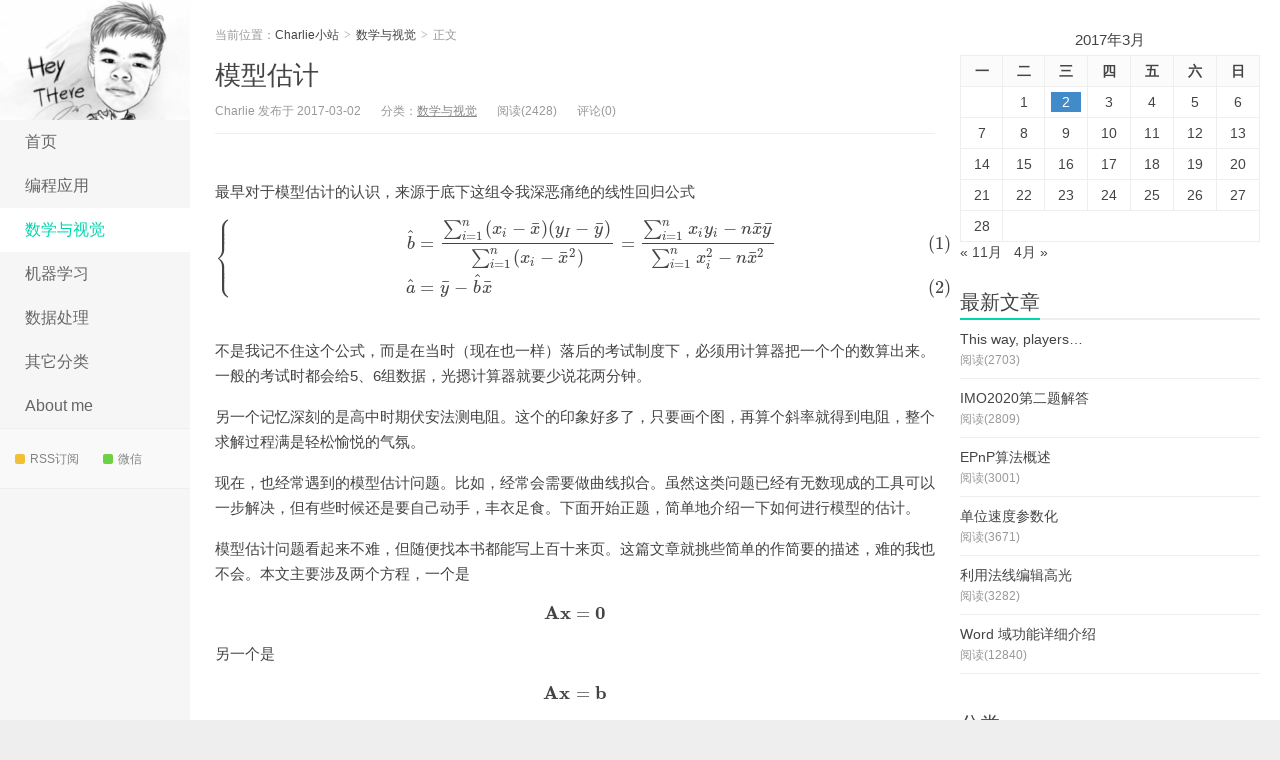

--- FILE ---
content_type: text/html; charset=UTF-8
request_url: https://www.hellocharlie.top/2017/03/02/%E6%A8%A1%E5%9E%8B%E4%BC%B0%E8%AE%A1/
body_size: 11129
content:
<!DOCTYPE HTML>
<html>
<head>
<meta charset="UTF-8">
<meta http-equiv="X-UA-Compatible" content="IE=11,IE=10,IE=9,IE=8">
<meta name="viewport" content="width=device-width, initial-scale=1.0, user-scalable=0, minimum-scale=1.0, maximum-scale=1.0">
<meta http-equiv="Cache-Control" content="no-transform">
<meta http-equiv="Cache-Control" content="no-siteapp">
<title>模型估计-Charlie小站</title>
<meta name='robots' content='max-image-preview:large' />
<link rel='dns-prefetch' href='//apps.bdimg.com' />
<link rel="alternate" type="application/rss+xml" title="Charlie小站 &raquo; 模型估计评论Feed" href="https://www.hellocharlie.top/2017/03/02/%e6%a8%a1%e5%9e%8b%e4%bc%b0%e8%ae%a1/feed/" />
<link rel='stylesheet' id='wp-block-library-css'  href='https://www.hellocharlie.top/wp-includes/css/dist/block-library/style.min.css?ver=5.7.12' type='text/css' media='all' />
<style id='md-style-inline-css' type='text/css'>
 .katex-container { margin: 25px !important; text-align: center; } .katex-container.katex-inline { display: inline-block !important; background: none !important; margin: 0 !important; padding: 0 !important; } pre .katex-container { font-size: 1.4em !important; } .katex-inline { background: none !important; margin: 0 3px; } .post pre code script, .language-mathjax ~ .copy-button { display: none !important; } 
</style>
<link rel='stylesheet' id='main-css'  href='https://www.hellocharlie.top/wp-content/themes/xiu/style.css?ver=5.2' type='text/css' media='all' />
<link rel='stylesheet' id='emojify-css'  href='https://www.hellocharlie.top/wp-content/plugins/wp-githuber-md/assets/vendor/emojify/css/emojify.min.css?ver=1.1.0' type='text/css' media='all' />
<script type='text/javascript' src='https://apps.bdimg.com/libs/jquery/2.0.0/jquery.min.js?ver=5.2' id='jquery-js'></script>
<link rel="https://api.w.org/" href="https://www.hellocharlie.top/wp-json/" /><link rel="alternate" type="application/json" href="https://www.hellocharlie.top/wp-json/wp/v2/posts/315" /><link rel="EditURI" type="application/rsd+xml" title="RSD" href="https://www.hellocharlie.top/xmlrpc.php?rsd" />
<link rel="wlwmanifest" type="application/wlwmanifest+xml" href="https://www.hellocharlie.top/wp-includes/wlwmanifest.xml" /> 
<link rel="canonical" href="https://www.hellocharlie.top/2017/03/02/%e6%a8%a1%e5%9e%8b%e4%bc%b0%e8%ae%a1/" />
<link rel='shortlink' href='https://www.hellocharlie.top/?p=315' />
<link rel="alternate" type="application/json+oembed" href="https://www.hellocharlie.top/wp-json/oembed/1.0/embed?url=https%3A%2F%2Fwww.hellocharlie.top%2F2017%2F03%2F02%2F%25e6%25a8%25a1%25e5%259e%258b%25e4%25bc%25b0%25e8%25ae%25a1%2F" />
<link rel="alternate" type="text/xml+oembed" href="https://www.hellocharlie.top/wp-json/oembed/1.0/embed?url=https%3A%2F%2Fwww.hellocharlie.top%2F2017%2F03%2F02%2F%25e6%25a8%25a1%25e5%259e%258b%25e4%25bc%25b0%25e8%25ae%25a1%2F&#038;format=xml" />
<style>a:hover, a:focus,.post-like.actived,.excerpt h2 a:hover,.user-welcome strong,.article-title a:hover,#comments b,.text-muted a:hover,.relates a:hover,.archives .item:hover h3,.linkcat h2,.sticky a:hover,.article-content a:hover,.nav li.current-menu-item > a, .nav li.current-menu-parent > a, .nav li.current_page_item > a, .nav li.current-posa,.article-meta a:hover,.excerpt h2 a span,.article-title a span,.most-comment-posts li > a span,.widget_postlist .items-01 .text span{color:#00D6AC;}.logo a,.article-tags a,.search-form .btn,#bdcs .bdcs-search-form-submit,.widget_tags_inner a:hover:hover,.focusmo a:hover h4,.tagslist .tagname:hover,.pagination ul > li.next-page > a{background-color:#00D6AC;}.label-important,.badge-important{background-color:#00D6AC;}.label-important .label-arrow,.badge-important .label-arrow{border-left-color:#00D6AC;}.title strong{border-bottom-color:#00D6AC;}#submit{background: #00D6AC;border-right: 2px solid #00D6AC;border-bottom: 2px solid #00D6AC;}@media (max-width:720px){.ui-navtop .logo, .logo{background-color:#00D6AC;}.nav li.current-menu-item > a, .nav li.current-menu-parent > a, .nav li.current_page_item > a, .nav li.current-post-ancestor > a{border-bottom-color:#00D6AC;}}</style><meta name="keywords" content="数学与视觉">
<meta name="description" content="[latex][/latex] 最早对于模型估计的认识，来源于底下这组令我深恶痛绝的线性回归公式 $$\left\{ \begin{eqnarray} \hat">
<link rel="icon" href="https://www.hellocharlie.top/wp-content/uploads/2016/08/cropped-Qljz-32x32.png" sizes="32x32" />
<link rel="icon" href="https://www.hellocharlie.top/wp-content/uploads/2016/08/cropped-Qljz-192x192.png" sizes="192x192" />
<link rel="apple-touch-icon" href="https://www.hellocharlie.top/wp-content/uploads/2016/08/cropped-Qljz-180x180.png" />
<meta name="msapplication-TileImage" content="https://www.hellocharlie.top/wp-content/uploads/2016/08/cropped-Qljz-270x270.png" />
<link rel="shortcut icon" href="https://www.hellocharlie.top/favicon.ico">
<!--[if lt IE 9]><script src="https://www.hellocharlie.top/wp-content/themes/xiu/js/html5.js"></script><![endif]-->
</head>
<body class="post-template-default single single-post postid-315 single-format-standard search_not ui-c3">
<section class="container">
<header class="header">
	<div class="logo"><a href="https://www.hellocharlie.top" title="Charlie小站-一个3D视觉算法搬砖工的技术博客"><img src="https://www.hellocharlie.top/wp-content/uploads/2016/08/cropped-Qljz-300x300.png">Charlie小站</a></div>	<ul class="nav"><li class="navmore"></li><li id="menu-item-58" class="menu-item menu-item-type-custom menu-item-object-custom menu-item-home menu-item-58"><a href="http://www.hellocharlie.top/">首页</a></li>
<li id="menu-item-53" class="menu-item menu-item-type-taxonomy menu-item-object-category menu-item-has-children menu-item-53"><a href="https://www.hellocharlie.top/category/coding/">编程应用</a>
<ul class="sub-menu">
	<li id="menu-item-80" class="menu-item menu-item-type-taxonomy menu-item-object-category menu-item-80"><a href="https://www.hellocharlie.top/category/coding/cc/">C/C++</a></li>
	<li id="menu-item-79" class="menu-item menu-item-type-taxonomy menu-item-object-category menu-item-79"><a href="https://www.hellocharlie.top/category/coding/batch/">Batch</a></li>
	<li id="menu-item-82" class="menu-item menu-item-type-taxonomy menu-item-object-category menu-item-82"><a href="https://www.hellocharlie.top/category/coding/opencv/">OpenCV</a></li>
</ul>
</li>
<li id="menu-item-381" class="menu-item menu-item-type-taxonomy menu-item-object-category current-post-ancestor current-menu-parent current-post-parent menu-item-381"><a href="https://www.hellocharlie.top/category/math-cv/">数学与视觉</a></li>
<li id="menu-item-555" class="menu-item menu-item-type-taxonomy menu-item-object-category menu-item-555"><a href="https://www.hellocharlie.top/category/%e6%9c%ba%e5%99%a8%e5%ad%a6%e4%b9%a0/">机器学习</a></li>
<li id="menu-item-50" class="menu-item menu-item-type-taxonomy menu-item-object-category menu-item-50"><a href="https://www.hellocharlie.top/category/data-processing/">数据处理</a></li>
<li id="menu-item-72" class="menu-item menu-item-type-taxonomy menu-item-object-category menu-item-72"><a href="https://www.hellocharlie.top/category/miscellaneous/">其它分类</a></li>
<li id="menu-item-55" class="menu-item menu-item-type-post_type menu-item-object-page menu-item-55"><a href="https://www.hellocharlie.top/welcome-page/">About me</a></li>
</ul>			<div class="feeds">
					<a class="feed feed-rss" rel="external nofollow" href="https://www.hellocharlie.top/feed/" target="_blank"><i></i>RSS订阅</a>
					<a class="feed feed-weixin" rel="external nofollow" href="javascript:;" title="关注”LUO-Charlie“" data-content="<img src='https://www.hellocharlie.top/wp-content/uploads/2016/08/mmqrcode1471394884297-300x300.jpg'>"><i></i>微信</a>
			</div>
	<div class="slinks">
			</div>

	</header>
<div class="content-wrap">
	<div class="content">
				<header class="article-header">
						<div class="breadcrumbs"><span class="text-muted">当前位置：</span><a href="https://www.hellocharlie.top">Charlie小站</a> <small>></small> <a href="https://www.hellocharlie.top/category/math-cv/">数学与视觉</a> <small>></small> <span class="text-muted">正文</span></div>
						<h1 class="article-title"><a href="https://www.hellocharlie.top/2017/03/02/%e6%a8%a1%e5%9e%8b%e4%bc%b0%e8%ae%a1/">模型估计</a></h1>
			<ul class="article-meta">
								<li>Charlie 发布于 2017-03-02</li>
				<li>分类：<a href="https://www.hellocharlie.top/category/math-cv/" rel="category tag">数学与视觉</a></li>
								<li><span class="post-views">阅读(2428)</span></li>
				<li>评论(0)</li>
				<li></li>
			</ul>
		</header>
				<article class="article-content">
			<p>\(\)<br />
最早对于模型估计的认识，来源于底下这组令我深恶痛绝的线性回归公式<br />
$$\left\{<br />
\begin{eqnarray}<br />
\hat{b} &amp;=&amp; \frac{\sum_{i=1}^n(x_i-\bar{x})(y_I-\bar{y})}{\sum_{i=1}^n(x_i-\bar{x}^2)} = \frac{\sum_{i=1}^nx_iy_i-n\bar{x}\bar{y}}{\sum_{i=1}^nx_i^2-n\bar{x}^2} \\<br />
\hat{a} &amp;=&amp; \bar{y}-\hat{b}\bar{x} \\<br />
\end{eqnarray}<br />
\right.$$<br />
不是我记不住这个公式，而是在当时（现在也一样）落后的考试制度下，必须用计算器把一个个的数算出来。一般的考试时都会给5、6组数据，光摁计算器就要少说花两分钟。</p>
<p>另一个记忆深刻的是高中时期伏安法测电阻。这个的印象好多了，只要画个图，再算个斜率就得到电阻，整个求解过程满是轻松愉悦的气氛。</p>
<p>现在，也经常遇到的模型估计问题。比如，经常会需要做曲线拟合。虽然这类问题已经有无数现成的工具可以一步解决，但有些时候还是要自己动手，丰衣足食。下面开始正题，简单地介绍一下如何进行模型的估计。</p>
<p>模型估计问题看起来不难，但随便找本书都能写上百十来页。这篇文章就挑些简单的作简要的描述，难的我也不会。本文主要涉及两个方程，一个是$$\mathbf{A}\mathbf{x}=\mathbf{0}$$另一个是<br />
$$\mathbf{A}\mathbf{x}=\mathbf{b}$$<br />
或者换一个写法，就是<br />
$$\arg\min_{\mathbf{x}} \|\mathbf{A}\mathbf{x}\|_2$$或$$\arg\min_{\mathbf{x}} \|\mathbf{A}\mathbf{x}-\mathbf{b}\|_2$$<br />
其中，\(\mathbf{A}\)是矩阵，\(\mathbf{x}\)，\(\mathbf{b}\)，\(\mathbf{0}\)是维数与\(\mathbf{A}\)相适应的列向量，这里设\(\mathbf{x}\)是一个\(n\)维向量。</p>
<h3>SVD分解</h3>
<p>第一个方程一般用奇异值分解（SVD）求解。简单地说，就是可以把\(\mathbf{A}\)分解成<br />
$$\mathbf{A} = \mathbf{U}\mathbf{D}\mathbf{V}^T$$<br />
\(\mathbf{U}\)和\(\mathbf{V}\)都是正交矩阵（严格来说，是酉矩阵），\(\mathbf{D}\)为对角矩阵，而且对角线上的元素非负，从左上角到右下角递减。至于SVD为什么存在，移步<a href="https://en.wikipedia.org/wiki/Singular_value_decomposition" target="_blank">维基百科</a>。\(\mathbf{V}\)的最后一列就是使得\(\|\mathbf{A}\mathbf{x}\|_2\)取得最小值的单位向量。利用SVD的表达式，要验证这一点并不难。因为\(\mathbf{V}\)是正交矩阵，所以它的所有列\(\{\mathbf{v}_k\}\)构成\(\mathbf{x}\)所在空间的一组标准正交基，于是\(\mathbf{x} = \sum_{k}a_k\mathbf{v}_k\)。设\(\mathbf{D}=\mathrm{diag}\{\lambda_k\}\)，利用SVD表达式计算\(\mathbf{Ax}\)的范数的平方<br />
$$\begin{eqnarray}<br />
\|\mathbf{Ax}\|_2^2 &amp;=&amp; \|\mathbf{UDV}^T\sum_ka_k\mathbf{v}_k\|_2^2 \\<br />
&amp;=&amp; \|\mathbf{DV}^T\sum_ka_k\mathbf{v}_k\|_2^2 \quad\quad （\mathbf{U}\text{具有保范性}）\\<br />
&amp;=&amp; \|\mathbf{D}\sum_ka_k\mathbf{V}^T\mathbf{v}_k\|_2^2 \quad\quad （\text{利用}\mathbf{V}的正交性）\\<br />
&amp;=&amp; \sum_k|\lambda_ka_k|_2^2 \quad\quad （\text{利用}\mathbf{V}的正交性和\mathbf{D}的对角性）\\<br />
&amp;\geq&amp; \sum_k|\lambda_na_k|_2^2 \quad\quad （\lambda_{k+1}\geq\lambda_k）\\<br />
&amp;=&amp; \lambda_n^2 \quad\quad （\mathbf{x}为单位向量）<br />
\end{eqnarray}$$<br />
上式说明在任何情况下，\(\mathbf{Ax}\)的范数都不可能小于\(\lambda_n\)。而当\(a_n = 1\)时，\(\|\mathbf{Ax}\|_2=\lambda_n\)。</p>
<h3>最小二乘</h3>
<p>一般称$$\arg\min_{\mathbf{x}} \|\mathbf{A}\mathbf{x}-\mathbf{b}\|_2$$的解为最小二乘解，其结果为$$\mathbf{x}^* = (\mathbf{A}^T\mathbf{A})^{-1}\mathbf{A}^T\mathbf{b}$$这个解可以直接通过对代价函数（即范数方程）求导，令其导数为零求得。另一个方案是利用几何结论。由几何关系，最优解应该满足$$\mathbf{A}^T(\mathbf{Ax}-\mathbf{b})=\mathbf{0}$$。这是一个很多人都知道的结论，但是有很多人反应不过来。<br />
<a href="http://www.hellocharlie.top/wp-content/uploads/2017/03/geometry-dist-1.png"><img loading="lazy" class="aligncenter size-full wp-image-359" src="http://www.hellocharlie.top/wp-content/uploads/2017/03/geometry-dist-1.png" alt="" width="878" height="313" srcset="https://www.hellocharlie.top/wp-content/uploads/2017/03/geometry-dist-1.png 878w, https://www.hellocharlie.top/wp-content/uploads/2017/03/geometry-dist-1-300x107.png 300w, https://www.hellocharlie.top/wp-content/uploads/2017/03/geometry-dist-1-768x274.png 768w, https://www.hellocharlie.top/wp-content/uploads/2017/03/geometry-dist-1-50x18.png 50w" sizes="(max-width: 878px) 100vw, 878px" /></a><br />
以三维空间为例，这个问题用人话描述就是已知空间中的一个点A，现要在平面上找到一个与A最近的点，怎么找？就像上图那样，过A点做平面的垂线，交点B就是满足条件的点。所谓与平面垂直，是指AB与平面上的所有向量都垂直，即积为零。由于这个平面是一个向量空间，所以只要AB与空间的一组基底正交即可。</p>
<p>这里的\(\mathbf{Ax}\)是\(\mathbf{A}\)的列向量所张成的空间中的一个向量。\(\mathbf{Ax}-\mathbf{b}\)就相当于三维空间中的AB。AB与空间中的所有向量正交，只需\(\mathbf{Ax}-\mathbf{b}\)与\(\mathbf{A}\)的每一列都正交，因此$$\mathbf{A}^T(\mathbf{Ax}-\mathbf{b})=\mathbf{0}$$从而可以得到最小二乘解为$$\mathbf{x}^* = (\mathbf{A}^T\mathbf{A})^{-1}\mathbf{A}^T\mathbf{b}$$</p>
<h3>参数估计举例</h3>
<p>接下来以最为简单的直线拟合来说明如何通过SVD分解或者是直接求最小二乘解进行模型的估计。我通过MATLAB生成了一组数据</p>
<pre class="brush: matlabkey; light: false; title: ; toolbar: true; notranslate" title="">
x = [1:5];
y = 3*x + 4 + randn(1,5);
</pre>
<p>构造的数据如下表所示</p>
<table>
<tbody>
<tr>
<td>\(x\)</td>
<td>1</td>
<td>2</td>
<td>3</td>
<td>4</td>
<td>5</td>
</tr>
<tr>
<td>\(y\)</td>
<td>6.7950</td>
<td>9.87592</td>
<td>14.4897</td>
<td>17.4090</td>
<td>20.4172</td>
</tr>
</tbody>
</table>
<p>现在要通过模型构造出方程\(\mathbf{A}\mathbf{x}=\mathbf{0}\)或者是\(\mathbf{A}\mathbf{x}=\mathbf{b}\)。设直线方程为$$kx+d-y=0$$，写成矩阵形式为$$[x~~1~~-y][k~~d~~1]^T = 0$$或者是$$[x~~1][k~~d]^T = y$$<br />
首先，通过SVD分解求解模型，利用MATLAB求解</p>
<pre class="brush: matlabkey; light: false; title: ; toolbar: true; notranslate" title="">
n = length(x);
A = zeros(n,3);
for i=1:length(x)
    A(i,:) = [x(i) 1 -y(i)];
end
[~,~,v] = svd(A);
v_end = v(:,end);
v_end = v_end/v_end(3);
k = v_end(1)
d = v_end(2)
</pre>
<p>再用最小二乘模型，利用MATLAB求解</p>
<pre class="brush: matlabkey; light: false; title: ; toolbar: true; notranslate" title="">
n = length(x);
A = zeros(n,2);
b = zeros(n,1);
for i=1:length(x)
    A(i,:) = [x(i) 1];
    b(i,:) = [y(i)];
end
result = (A'*A)\A'*b;
k = result(1)
d = result(2)
</pre>
<p>使用两种方法估计出的模型为</p>
<table>
<tbody>
<tr>
<td></td>
<td>\(k\)</td>
<td>\(d\)</td>
</tr>
<tr>
<td>SVD</td>
<td>3.4551</td>
<td>3.4549</td>
</tr>
<tr>
<td>最小二乘</td>
<td>3.4777</td>
<td>3.3641</td>
</tr>
</tbody>
</table>
<p><a href="http://www.hellocharlie.top/wp-content/uploads/2017/03/modelestimation-1.png"><img loading="lazy" class="aligncenter size-large wp-image-375" src="http://www.hellocharlie.top/wp-content/uploads/2017/03/modelestimation-1-1024x560.png" alt="" width="1024" height="560" srcset="https://www.hellocharlie.top/wp-content/uploads/2017/03/modelestimation-1-1024x560.png 1024w, https://www.hellocharlie.top/wp-content/uploads/2017/03/modelestimation-1-300x164.png 300w, https://www.hellocharlie.top/wp-content/uploads/2017/03/modelestimation-1-768x420.png 768w, https://www.hellocharlie.top/wp-content/uploads/2017/03/modelestimation-1-50x27.png 50w, https://www.hellocharlie.top/wp-content/uploads/2017/03/modelestimation-1.png 1427w" sizes="(max-width: 1024px) 100vw, 1024px" /></a></p>
<p>这两种估计模型的方法不仅仅可用于直线拟合这样的简单问题，也能拟合其它的曲线，还可以拟合多项式、二次型等。经过一些变换，能胜任某些非常复杂的模型的估计。</p>
<p>最后，顺便说一下，SVD分解方法在很多情况下表现优于最小二乘解，SVD更不容易受到噪声的影响，应用也更多。</p>
<p class="post-copyright">未经允许不得转载：<a href="https://www.hellocharlie.top">Charlie小站</a> &raquo; <a href="https://www.hellocharlie.top/2017/03/02/%e6%a8%a1%e5%9e%8b%e4%bc%b0%e8%ae%a1/">模型估计</a></p>		</article>
						<div class="article-social">
			<a href="javascript:;" class="action action-like" data-pid="315" data-event="like"><i class="glyphicon glyphicon-thumbs-up"></i>赞 (<span>7</span>)</a>					</div>
		<div class="action-share bdsharebuttonbox">
			分享到：<a class="bds_qzone" data-cmd="qzone"></a><a class="bds_tsina" data-cmd="tsina"></a><a class="bds_weixin" data-cmd="weixin"></a><a class="bds_tqq" data-cmd="tqq"></a><a class="bds_sqq" data-cmd="sqq"></a><a class="bds_bdhome" data-cmd="bdhome"></a><a class="bds_tqf" data-cmd="tqf"></a><a class="bds_renren" data-cmd="renren"></a><a class="bds_diandian" data-cmd="diandian"></a><a class="bds_youdao" data-cmd="youdao"></a><a class="bds_ty" data-cmd="ty"></a><a class="bds_kaixin001" data-cmd="kaixin001"></a><a class="bds_taobao" data-cmd="taobao"></a><a class="bds_douban" data-cmd="douban"></a><a class="bds_fbook" data-cmd="fbook"></a><a class="bds_twi" data-cmd="twi"></a><a class="bds_mail" data-cmd="mail"></a><a class="bds_copy" data-cmd="copy"></a><a class="bds_more" data-cmd="more">更多</a> (<a class="bds_count" data-cmd="count"></a>)		</div>
		<div class="article-tags">
					</div>
		<nav class="article-nav">
			<span class="article-nav-prev">上一篇<br><a href="https://www.hellocharlie.top/2016/11/16/%e4%bb%8e%e7%a4%be%e4%bc%9a%e5%8f%91%e5%b1%95%e7%9a%84%e5%86%85%e5%9b%a0%e5%a4%96%e5%9b%a0%e8%80%83%e5%af%9f%e6%9d%8e%e7%ba%a6%e7%91%9f%e9%9a%be%e9%a2%98%e7%9a%84%e4%b8%80%e7%82%b9%e6%83%b3%e6%b3%95/" rel="prev">从社会发展的内因外因考察李约瑟难题的一点想法</a></span>
			<span class="article-nav-next">下一篇<br><a href="https://www.hellocharlie.top/2017/04/13/%e9%bd%90%e6%ac%a1%e5%9d%90%e6%a0%87%e7%b3%bb%e4%b8%8b%e7%9a%84%e7%9b%b4%e7%ba%bf%e5%8f%82%e6%95%b0%e6%96%b9%e7%a8%8b/" rel="next">齐次坐标系下的直线参数方程</a></span>
		</nav>
				<div class="relates relates-model-thumb"><h3 class="title"><strong>相关推荐</strong></h3><ul><li><a href="https://www.hellocharlie.top/2021/06/08/imo2020%e7%ac%ac%e4%ba%8c%e9%a2%98%e8%a7%a3%e7%ad%94/"><span><img data-original="https://www.hellocharlie.top/wp-content/themes/xiu/images/thumbnail.png" class="thumb"/></span>IMO2020第二题解答</a></li><li><a href="https://www.hellocharlie.top/2021/05/27/epnp%e7%ae%97%e6%b3%95%e6%a6%82%e8%bf%b0/"><span><img data-original="https://www.hellocharlie.top/wp-content/themes/xiu/images/thumbnail.png" class="thumb"/></span>EPnP算法概述</a></li><li><a href="https://www.hellocharlie.top/2020/04/20/%e5%8d%95%e4%bd%8d%e9%80%9f%e5%ba%a6%e5%8f%82%e6%95%b0%e5%8c%96/"><img data-original="https://www.hellocharlie.top/wp-content/uploads/2020/04/circle-150x150.gif" class="thumb"/>单位速度参数化</a></li><li><a href="https://www.hellocharlie.top/2020/04/17/%e5%88%a9%e7%94%a8%e6%b3%95%e7%ba%bf%e7%bc%96%e8%be%91%e9%ab%98%e5%85%89/"><span><img data-original="https://www.hellocharlie.top/wp-content/themes/xiu/images/thumbnail.png" class="thumb"/></span>利用法线编辑高光</a></li><li><a href="https://www.hellocharlie.top/2018/04/14/procrustes%e5%88%86%e6%9e%90%e5%8e%9f%e7%90%86%e4%b8%8e%e5%ba%94%e7%94%a8/"><img data-original="https://www.hellocharlie.top/wp-content/uploads/2018/04/concat1-150x150.jpg" class="thumb"/>procrustes分析原理与应用</a></li><li><a href="https://www.hellocharlie.top/2017/10/31/%e7%94%a8c%e8%af%ad%e8%a8%80%e7%94%bb%e9%a2%97%e5%bf%83-3/"><img data-original="https://www.hellocharlie.top/wp-content/uploads/2017/10/heart3d-150x150.png" class="thumb"/>用C语言画颗心（三）——着色</a></li><li><a href="https://www.hellocharlie.top/2017/10/30/%e7%94%a8c%e8%af%ad%e8%a8%80%e7%94%bb%e9%a2%97%e5%bf%83-2/"><img data-original="https://www.hellocharlie.top/wp-content/uploads/2017/10/lambertian-150x150.png" class="thumb"/>用C语言画颗心（二）——光照模型</a></li><li><a href="https://www.hellocharlie.top/2017/10/26/%e7%94%a8c%e8%af%ad%e8%a8%80%e7%94%bb%e9%a2%97%e5%bf%83-1/"><img data-original="https://www.hellocharlie.top/wp-content/uploads/2017/10/heart-150x150.png" class="thumb"/>用C语言画颗心（一）——心形曲面</a></li></ul></div>						<h3 class="title" id="comments">
	<div class="text-muted pull-right">
		</div>
	<strong>评论 <b> 0 </b></strong>
</h3>
<div id="respond" class="no_webshot">
		<div class="comment-signarea">
		<h3 class="text-muted">评论前必须登录！</h3>
		<a class="btn btn-default" target="_blank" href="https://www.hellocharlie.top/wp-login.php">登陆</a> 
		<a class="btn btn-default" target="_blank" href="https://www.hellocharlie.top/wp-login.php?action=register">注册</a>
	</div>
	</div>
	</div>
</div>
<aside class="sidebar">	
<div class="widget widget_calendar"><div id="calendar_wrap" class="calendar_wrap"><table id="wp-calendar" class="wp-calendar-table">
	<caption>2017年3月</caption>
	<thead>
	<tr>
		<th scope="col" title="星期一">一</th>
		<th scope="col" title="星期二">二</th>
		<th scope="col" title="星期三">三</th>
		<th scope="col" title="星期四">四</th>
		<th scope="col" title="星期五">五</th>
		<th scope="col" title="星期六">六</th>
		<th scope="col" title="星期日">日</th>
	</tr>
	</thead>
	<tbody>
	<tr>
		<td colspan="1" class="pad">&nbsp;</td><td>1</td><td><a href="https://www.hellocharlie.top/2017/03/02/" aria-label="于2017年3月1日上发布的文章">2</a></td><td>3</td><td>4</td><td>5</td><td>6</td>
	</tr>
	<tr>
		<td>7</td><td>8</td><td>9</td><td>10</td><td>11</td><td>12</td><td>13</td>
	</tr>
	<tr>
		<td>14</td><td>15</td><td>16</td><td>17</td><td>18</td><td>19</td><td>20</td>
	</tr>
	<tr>
		<td>21</td><td>22</td><td>23</td><td>24</td><td>25</td><td>26</td><td>27</td>
	</tr>
	<tr>
		<td>28</td>
		<td class="pad" colspan="6">&nbsp;</td>
	</tr>
	</tbody>
	</table><nav aria-label="上个月及下个月" class="wp-calendar-nav">
		<span class="wp-calendar-nav-prev"><a href="https://www.hellocharlie.top/2016/11/">&laquo; 11月</a></span>
		<span class="pad">&nbsp;</span>
		<span class="wp-calendar-nav-next"><a href="https://www.hellocharlie.top/2017/04/">4月 &raquo;</a></span>
	</nav></div></div><div class="widget widget_postlist"><h3 class="title"><strong>最新文章</strong></h3><ul class="items-03">		<li><a href="https://www.hellocharlie.top/2023/03/15/this-way-players/"><span class="text">This way, players&#8230;</span><span class="text-muted post-views">阅读(2703)</span></a></li>
				<li><a href="https://www.hellocharlie.top/2021/06/08/imo2020%e7%ac%ac%e4%ba%8c%e9%a2%98%e8%a7%a3%e7%ad%94/"><span class="text">IMO2020第二题解答</span><span class="text-muted post-views">阅读(2809)</span></a></li>
				<li><a href="https://www.hellocharlie.top/2021/05/27/epnp%e7%ae%97%e6%b3%95%e6%a6%82%e8%bf%b0/"><span class="text">EPnP算法概述</span><span class="text-muted post-views">阅读(3001)</span></a></li>
				<li><a href="https://www.hellocharlie.top/2020/04/20/%e5%8d%95%e4%bd%8d%e9%80%9f%e5%ba%a6%e5%8f%82%e6%95%b0%e5%8c%96/"><span class="text">单位速度参数化</span><span class="text-muted post-views">阅读(3671)</span></a></li>
				<li><a href="https://www.hellocharlie.top/2020/04/17/%e5%88%a9%e7%94%a8%e6%b3%95%e7%ba%bf%e7%bc%96%e8%be%91%e9%ab%98%e5%85%89/"><span class="text">利用法线编辑高光</span><span class="text-muted post-views">阅读(3282)</span></a></li>
				<li><a href="https://www.hellocharlie.top/2018/05/14/word-%e5%9f%9f%e5%8a%9f%e8%83%bd%e8%af%a6%e7%bb%86%e4%bb%8b%e7%bb%8d/"><span class="text">Word 域功能详细介绍</span><span class="text-muted post-views">阅读(12840)</span></a></li>
		</ul></div><div class="widget widget_categories"><h3 class="title"><strong>分类</strong></h3>
			<ul>
					<li class="cat-item cat-item-17"><a href="https://www.hellocharlie.top/category/miscellaneous/">其它分类</a> (3)
</li>
	<li class="cat-item cat-item-1"><a href="https://www.hellocharlie.top/category/weblog/">建站日志</a> (2)
</li>
	<li class="cat-item cat-item-28"><a href="https://www.hellocharlie.top/category/math-cv/">数学与视觉</a> (12)
</li>
	<li class="cat-item cat-item-11"><a href="https://www.hellocharlie.top/category/data-processing/">数据处理</a> (2)
</li>
	<li class="cat-item cat-item-50"><a href="https://www.hellocharlie.top/category/%e6%9c%ba%e5%99%a8%e5%ad%a6%e4%b9%a0/">机器学习</a> (1)
</li>
	<li class="cat-item cat-item-27"><a href="https://www.hellocharlie.top/category/%e7%ac%ac%e4%b8%89%e8%a7%86%e8%a7%92/">第三视角</a> (4)
</li>
	<li class="cat-item cat-item-6"><a href="https://www.hellocharlie.top/category/coding/">编程应用</a> (9)
<ul class='children'>
	<li class="cat-item cat-item-9"><a href="https://www.hellocharlie.top/category/coding/batch/">Batch</a> (2)
</li>
	<li class="cat-item cat-item-7"><a href="https://www.hellocharlie.top/category/coding/cc/">C/C++</a> (4)
</li>
</ul>
</li>
			</ul>

			</div><div class="widget widget_archive"><h3 class="title"><strong>文章归档</strong></h3>
			<ul>
					<li><a href='https://www.hellocharlie.top/2023/03/'>2023年3月</a></li>
	<li><a href='https://www.hellocharlie.top/2021/06/'>2021年6月</a></li>
	<li><a href='https://www.hellocharlie.top/2021/05/'>2021年5月</a></li>
	<li><a href='https://www.hellocharlie.top/2020/04/'>2020年4月</a></li>
	<li><a href='https://www.hellocharlie.top/2018/05/'>2018年5月</a></li>
	<li><a href='https://www.hellocharlie.top/2018/04/'>2018年4月</a></li>
	<li><a href='https://www.hellocharlie.top/2017/12/'>2017年12月</a></li>
	<li><a href='https://www.hellocharlie.top/2017/10/'>2017年10月</a></li>
	<li><a href='https://www.hellocharlie.top/2017/08/'>2017年8月</a></li>
	<li><a href='https://www.hellocharlie.top/2017/06/'>2017年6月</a></li>
	<li><a href='https://www.hellocharlie.top/2017/05/'>2017年5月</a></li>
	<li><a href='https://www.hellocharlie.top/2017/04/'>2017年4月</a></li>
	<li><a href='https://www.hellocharlie.top/2017/03/'>2017年3月</a></li>
	<li><a href='https://www.hellocharlie.top/2016/11/'>2016年11月</a></li>
	<li><a href='https://www.hellocharlie.top/2016/10/'>2016年10月</a></li>
	<li><a href='https://www.hellocharlie.top/2016/09/'>2016年9月</a></li>
	<li><a href='https://www.hellocharlie.top/2016/08/'>2016年8月</a></li>
			</ul>

			</div></aside><footer class="footer">
    &copy; 2026 <a href="https://www.hellocharlie.top">Charlie小站</a> &nbsp; 本站主题由 <a href="http://themebetter.com" target="_blank">themebetter</a> 提供 &nbsp; <a href="https://www.hellocharlie.top/sitemap.xml">网站地图</a> | <a href="https://www.beian.miit.gov.cn">闽ICP备16004865号</a>
    </footer>
</section>

<script>
window.jui = {
	uri: 'https://www.hellocharlie.top/wp-content/themes/xiu',
	roll: '1 2',
	ajaxpager: '0'
}
</script>
<script type="text/x-mathjax-config">
MathJax.Hub.Config({
  TeX: { equationNumbers: { autoNumber: "AMS" } }
});
</script><!--ADD_CODE_FOOTER_START-->
<script>
(function(){
    var bp = document.createElement('script');
    var curProtocol = window.location.protocol.split(':')[0];
    if (curProtocol === 'https'){
   bp.src = 'https://zz.bdstatic.com/linksubmit/push.js';
  }
  else{
  bp.src = 'http://push.zhanzhang.baidu.com/push.js';
  }
    var s = document.getElementsByTagName("script")[0];
    s.parentNode.insertBefore(bp, s);
})();
</script>
<!--ADD_CODE_FOOTER_END-->
<script type='text/javascript' src='https://www.hellocharlie.top/wp-content/plugins/syntaxhighlighter/syntaxhighlighter3/scripts/shCore.js?ver=3.0.9b' id='syntaxhighlighter-core-js'></script>
<script type='text/javascript' src='https://www.hellocharlie.top/wp-content/plugins/syntaxhighlighter/third-party-brushes/shBrushMatlabKey.js?ver=20091209' id='syntaxhighlighter-brush-matlabkey-js'></script>
<script type='text/javascript'>
	(function(){
		var corecss = document.createElement('link');
		var themecss = document.createElement('link');
		var corecssurl = "https://www.hellocharlie.top/wp-content/plugins/syntaxhighlighter/syntaxhighlighter3/styles/shCore.css?ver=3.0.9b";
		if ( corecss.setAttribute ) {
				corecss.setAttribute( "rel", "stylesheet" );
				corecss.setAttribute( "type", "text/css" );
				corecss.setAttribute( "href", corecssurl );
		} else {
				corecss.rel = "stylesheet";
				corecss.href = corecssurl;
		}
		document.head.appendChild( corecss );
		var themecssurl = "https://www.hellocharlie.top/wp-content/plugins/syntaxhighlighter/syntaxhighlighter3/styles/shThemeRDark.css?ver=3.0.9b";
		if ( themecss.setAttribute ) {
				themecss.setAttribute( "rel", "stylesheet" );
				themecss.setAttribute( "type", "text/css" );
				themecss.setAttribute( "href", themecssurl );
		} else {
				themecss.rel = "stylesheet";
				themecss.href = themecssurl;
		}
		document.head.appendChild( themecss );
	})();
	SyntaxHighlighter.config.strings.expandSource = '+ expand source';
	SyntaxHighlighter.config.strings.help = '?';
	SyntaxHighlighter.config.strings.alert = 'SyntaxHighlighter\n\n';
	SyntaxHighlighter.config.strings.noBrush = 'Can\'t find brush for: ';
	SyntaxHighlighter.config.strings.brushNotHtmlScript = 'Brush wasn\'t configured for html-script option: ';
	SyntaxHighlighter.defaults['collapse'] = true;
	SyntaxHighlighter.defaults['pad-line-numbers'] = false;
	SyntaxHighlighter.defaults['tab-size'] = 2;
	SyntaxHighlighter.defaults['toolbar'] = false;
	SyntaxHighlighter.defaults['wrap-lines'] = false;
	SyntaxHighlighter.all();

	// Infinite scroll support
	if ( typeof( jQuery ) !== 'undefined' ) {
		jQuery( function( $ ) {
			$( document.body ).on( 'post-load', function() {
				SyntaxHighlighter.highlight();
			} );
		} );
	}
</script>
<script type='text/javascript' src='https://apps.bdimg.com/libs/bootstrap/3.2.0/js/bootstrap.min.js?ver=5.2' id='_bootstrap-js'></script>
<script type='text/javascript' src='https://www.hellocharlie.top/wp-content/themes/xiu/js/custom.js?ver=5.2' id='_custom-js'></script>
<script type='text/javascript' src='https://www.hellocharlie.top/wp-content/plugins/wp-githuber-md/assets/vendor/emojify/js/emojify.min.js?ver=1.1.0' id='emojify-js'></script>
<script type='text/javascript' src='https://www.hellocharlie.top/wp-includes/js/wp-embed.min.js?ver=5.7.12' id='wp-embed-js'></script>
<script type='text/javascript' src='https://cdnjs.cloudflare.com/ajax/libs/mathjax/2.7.5/MathJax.js?config=Accessible&#038;ver=1.3.11' id='mathjax-js'></script>
 <script id="module-katex"> (function($) { $(function() { if (typeof katex !== "undefined") { if ($(".language-katex").length > 0) { $(".language-katex").parent("pre").attr("style", "text-align: center; background: none;"); $(".language-katex").addClass("katex-container").removeClass("language-katex"); $(".katex-container").each(function() { var katexText = $(this).text(); var el = $(this).get(0); if ($(this).parent("code").length == 0) { try { katex.render(katexText, el) } catch (err) { $(this).html("<span class='err'>" + err) } } }); } if ($(".katex-inline").length > 0) { $(".katex-inline").each(function() { var katexText = $(this).text(); var el = $(this).get(0); if ($(this).parent("code").length == 0) { try { katex.render(katexText, el) } catch (err) { $(this).html("<span class='err'>" + err) } } }); } } }); })(jQuery); </script>  <script id="module-highlight-js"> (function($) { $(function() { $("pre code").each(function(i, e) { var thisclass = $(this).attr("class"); if (typeof thisclass !== "undefined") { if ( thisclass.indexOf("katex") === -1 && thisclass.indexOf("mermaid") === -1 && thisclass.indexOf("seq") === -1 && thisclass.indexOf("flow") === -1 ) { if (typeof hljs !== "undefined") { $(this).closest("pre").addClass("hljs"); hljs.highlightBlock(e); } else { console.log("%c WP Githuber MD %c You have enabled highlight.js modules already, but you have to update this post to take effect, identifying which file should be loaded.\nGithuber MD does not load a whole-fat-packed file for every post.", "background: #222; color: #bada55", "color: #637338"); } } } }); }); })(jQuery); </script>  <script id="module-mathjax" > (function($) { $(function() { if (typeof MathJax !== "undefined") { var c = $(".language-mathjax").length; if (c > 0) { $(".language-mathjax").each(function(i) { var content = $(this).html(); if ($(this).hasClass("mathjax-inline")) { $(this).html("$ " + content + " $"); } else { $(this).html("$$" + "\n" + content + "\n" + "$$"); } if (i + 1 === c) { MathJax.Hub.Config({ showProcessingMessages: false, messageStyle: "none", extensions: [ "tex2jax.js", "TeX/mediawiki-texvc.js", "TeX/noUndefined.js", "TeX/autoload-all.js", "TeX/AMSmath.js", "TeX/AMSsymbols.js" ], jax: [ "input/TeX", "output/SVG" ], elements: document.getElementsByClassName("language-mathjax"), tex2jax: { skipTags: [ "script", "noscript", "style", "textarea" ], inlineMath: [ ['$', '$'] ], displayMath: [ ['$$', '$$'] ], processClass: "language-mathjax" } }); MathJax.Hub.Queue(["Typeset", MathJax.Hub]); $(".language-mathjax").attr("style", "background: transparent; border: 0;"); $(".language-mathjax").closest("pre").attr("style", "background: transparent; border: 0;"); } }); } else { console.log("[wp-githuber-md] MathJax code blocks not found."); } } else { console.log("[wp-githuber-md] MathJax is not loadded."); } }); })(jQuery); </script> 
			<script id="module-emojify">
				(function($) {
					$(function() {
						if (typeof emojify !== "undefined") {
							emojify.setConfig({
								img_dir: "https://www.hellocharlie.top/wp-content/plugins/wp-githuber-md/assets/vendor/emojify/images",
								blacklist: {
									"classes": ["no-emojify"],
									"elements": ["script", "textarea", "pre", "code"]
								}
							});
							emojify.run();
						} else {
							console.log("[wp-githuber-md] emogify is undefined.");
						}
					});
				})(jQuery);
			</script>
		</body>
</html>

--- FILE ---
content_type: application/javascript; charset=utf-8
request_url: https://cdnjs.cloudflare.com/ajax/libs/mathjax/2.7.5/jax/element/mml/optable/GeneralPunctuation.js?V=2.7.5
body_size: -210
content:
/*
 *  /MathJax/jax/element/mml/optable/GeneralPunctuation.js
 *
 *  Copyright (c) 2009-2018 The MathJax Consortium
 *
 *  Licensed under the Apache License, Version 2.0 (the "License");
 *  you may not use this file except in compliance with the License.
 *  You may obtain a copy of the License at
 *
 *      http://www.apache.org/licenses/LICENSE-2.0
 *
 *  Unless required by applicable law or agreed to in writing, software
 *  distributed under the License is distributed on an "AS IS" BASIS,
 *  WITHOUT WARRANTIES OR CONDITIONS OF ANY KIND, either express or implied.
 *  See the License for the specific language governing permissions and
 *  limitations under the License.
 */

(function(a){var c=a.mo.OPTYPES;var b=a.TEXCLASS;MathJax.Hub.Insert(a.mo.prototype,{OPTABLE:{prefix:{"\u2016":[0,0,b.ORD,{fence:true,stretchy:true}],"\u2018":[0,0,b.OPEN,{fence:true}],"\u201C":[0,0,b.OPEN,{fence:true}]},postfix:{"\u2016":[0,0,b.ORD,{fence:true,stretchy:true}],"\u2019":[0,0,b.CLOSE,{fence:true}],"\u201D":[0,0,b.CLOSE,{fence:true}]}}});MathJax.Ajax.loadComplete(a.optableDir+"/GeneralPunctuation.js")})(MathJax.ElementJax.mml);


--- FILE ---
content_type: application/javascript; charset=utf-8
request_url: https://cdnjs.cloudflare.com/ajax/libs/mathjax/2.7.5/jax/output/HTML-CSS/fonts/TeX/AMS/Regular/Main.js?V=2.7.5
body_size: 72
content:
/*
 *  /MathJax/jax/output/HTML-CSS/fonts/TeX/AMS/Regular/Main.js
 *
 *  Copyright (c) 2009-2018 The MathJax Consortium
 *
 *  Licensed under the Apache License, Version 2.0 (the "License");
 *  you may not use this file except in compliance with the License.
 *  You may obtain a copy of the License at
 *
 *      http://www.apache.org/licenses/LICENSE-2.0
 *
 *  Unless required by applicable law or agreed to in writing, software
 *  distributed under the License is distributed on an "AS IS" BASIS,
 *  WITHOUT WARRANTIES OR CONDITIONS OF ANY KIND, either express or implied.
 *  See the License for the specific language governing permissions and
 *  limitations under the License.
 */

MathJax.OutputJax["HTML-CSS"].FONTDATA.FONTS.MathJax_AMS={directory:"AMS/Regular",family:"MathJax_AMS",testString:"MATHJAX AMS \u02C6",Ranges:[[0,127,"BBBold"],[128,255,"Latin1Supplement"],[256,383,"LatinExtendedA"],[688,767,"SpacingModLetters"],[768,879,"CombDiacritMarks"],[880,1023,"GreekAndCoptic"],[8192,8303,"GeneralPunctuation"],[8448,8527,"LetterlikeSymbols"],[8592,8703,"Arrows"],[8704,8959,"MathOperators"],[8960,9215,"MiscTechnical"],[9312,9471,"EnclosedAlphanum"],[9472,9599,"BoxDrawing"],[9632,9727,"GeometricShapes"],[9728,9983,"MiscSymbols"],[9984,10175,"Dingbats"],[10624,10751,"MiscMathSymbolsB"],[10752,11007,"SuppMathOperators"],[57344,63743,"PUA"]]};MathJax.Callback.Queue(["initFont",MathJax.OutputJax["HTML-CSS"],"MathJax_AMS"],["loadComplete",MathJax.Ajax,MathJax.OutputJax["HTML-CSS"].fontDir+"/AMS/Regular/Main.js"]);
